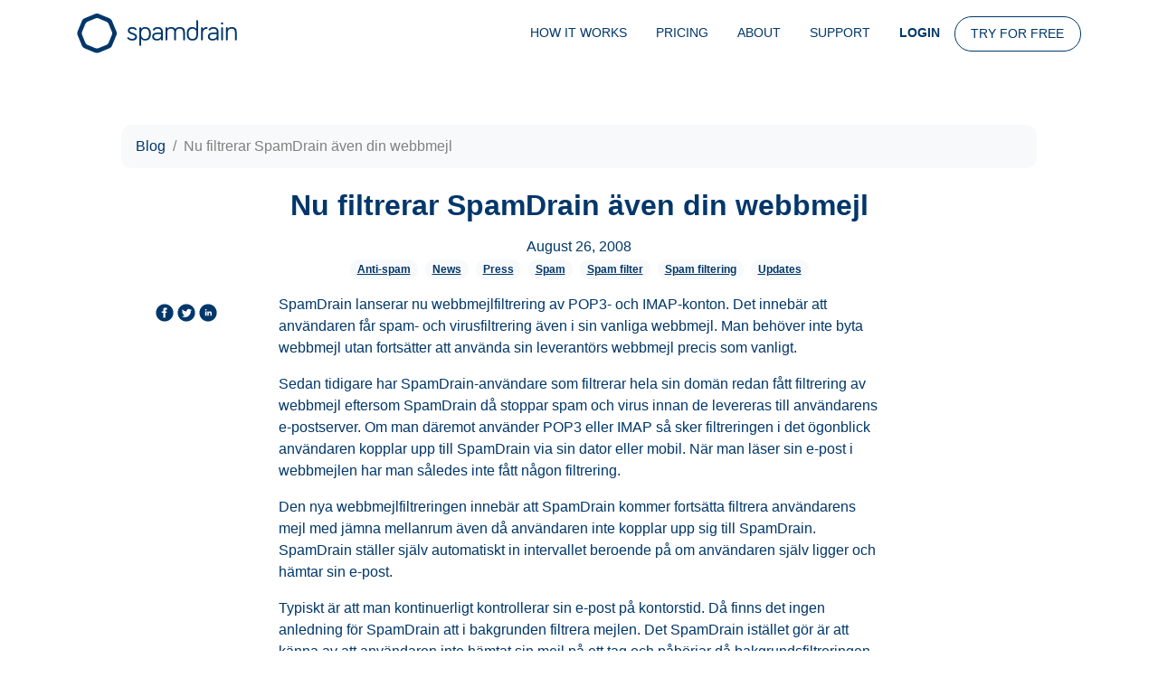

--- FILE ---
content_type: text/html;charset=UTF-8
request_url: https://spamdrain.com/blog/2008/08/spam-filter-for-webmail-webbmejl/
body_size: 6114
content:
<!DOCTYPE html>
<html class="no-js" ng-app="SpamDrain" lang="en"><head><meta charset="utf-8"/><meta content="width=device-width, initial-scale=1, shrink-to-fit=no, viewport-fit=cover" name="viewport"/><meta content="#D2ECFF" name="theme-color"/><link href="https://spamdrain.com/blog/2008/08/spam-filter-for-webmail-webbmejl/" rel="canonical"/><link type="image/x-icon" href="/app/assets/img/favicon.png?v=1" rel="shortcut icon"/><title>Nu filtrerar SpamDrain även din webbmejl</title><meta content="SpamDrain lanserar nu webbmejlfiltrering av POP3- och IMAP-konton. Det innebär att användaren får spam- och virusfiltrering även i sin vanliga webbmejl. Man behöver inte byta webbmejl utan fortsätt..." name="description"/><meta content="how to stop getting junk mail, how to stop junk mail, how to stop receiving junk mail, how do i stop junk mail, how to get rid of junk mail, how to reduce junk mail, best way to get rid of junk mail, can you stop junk mail from being delivered, get rid of junk mail, how do i stop getting junk mail, how do i stop receiving junk mail, how do you stop junk mail, how to get off junk mail lists, how to stop receiving junk email, how to stop unwanted mail" name="keywords"/><meta content="Nu filtrerar SpamDrain även din webbmejl" property="og:title"/><meta content="SpamDrain lanserar nu webbmejlfiltrering av POP3- och IMAP-konton. Det innebär att användaren får spam- och virusfiltrering även i sin vanliga webbmejl. Man behöver inte byta webbmejl utan fortsätt..." property="og:description"/><meta content="website" property="og:type"/><meta content="https://spamdrain.com/blog/2008/08/spam-filter-for-webmail-webbmejl/" property="og:url"/><meta content="https://spamdrain.com/app/assets/img/spamdrain-share.png?v=2" property="og:image"/><meta content="Spamdrain" property="og:site_name"/><meta content="summary_large_image" name="twitter:card"/><meta content="@spamdrain" name="twitter:site"/><meta content="Nu filtrerar SpamDrain även din webbmejl" property="twitter:title"/><meta content="SpamDrain lanserar nu webbmejlfiltrering av POP3- och IMAP-konton. Det innebär att användaren får spam- och virusfiltrering även i sin vanliga webbmejl. Man behöver inte byta webbmejl utan fortsätt..." property="twitter:description"/><meta content="https://spamdrain.com/app/assets/img/spamdrain-share.png?v=2" name="twitter:image"/><meta content="app-id=346767120" name="apple-itunes-app"/><link href="/app/assets/css/i.min.css?v=4.1.1310" rel="stylesheet"/><link href="/static/css/wordpress.css" type="text/css" rel="stylesheet"/><style>
        .has-text-align-center {
          text-align: center;
        }
      </style></head><body class="page-blog-post locale-en lang-en"><nav class="navbar navbar-expand-md navbar-light justify-content-start"><div class="container"><button aria-label="Toggle navigation" aria-expanded="false" aria-controls="navbarStandard" data-target="#navbarStandard" data-toggle="collapse" type="button" class="navbar-toggler collapsed"><span class="navbar-toggler-icon"/></button><a href="/en/index.html" class="navbar-brand m-auto"><img alt="stop junk mail logo" height="44" width="177" src="/app/assets/img/logo-blue.svg"/></a><div id="navbarStandard" class="collapse navbar-collapse text-uppercase"><ul ng-controller="UserNameCtrl as ctrl" class="navbar-nav ml-auto"><li class="nav-item d-sm-none d-lg-block"><a href="/en/how-it-works.html" class="nav-link">How it works</a></li><li class="nav-item"><a href="/en/pricing.html" class="nav-link">Pricing</a></li><li class="nav-item"><a href="/en/about.html" class="nav-link">About</a></li><li class="nav-item"><a href="/support/" class="nav-link">Support</a></li><li class="nav-item d-md"><a href="/en/login.html" class="nav-link font-weight-bold">Login</a></li><li class="nav-item"><a href="/en/signup.html" class="btn btn-outline-primary border-2">Try for FREE</a></li></ul></div></div></nav><div style="display: none;" id="cookies-eu-banner"><div class="container"><div class="row justify-content-start"><div class="col-12 col-md-7 p-4">Spamdrain uses third party technologies to analyze and improve the site experience, as detailed in our  <a href="/en/privacy.html">Privacy Policy</a>. By clicking ”Accept” you also agree to the use of third party cookies.</div></div><div class="row justify-content-end"><div class="col-7 px-4 pb-4 d-flex justify-content-end"><button id="cookies-eu-reject" class="btn btn-sm btn-outline-primary px-4">Reject</button><button id="cookies-eu-accept" class="btn btn-sm btn-primary px-4 mx-2">Accept</button></div></div></div></div><main role="main"><div class="container blog text-primary mt-2 mt-md-6 px-md-6"><nav aria-label="breadcrumb"><ol class="breadcrumb"><li class="breadcrumb-item"><a href="/blog/">Blog</a></li><li aria-current="page" class="breadcrumb-item active">Nu filtrerar SpamDrain även din webbmejl</li></ol></nav><div class="row"><div class="col-12 text-center"><h1>Nu filtrerar SpamDrain även din webbmejl</h1>August 26, 2008<p><span class="badge badge-light mx-1"><a href="/blog/category/anti-spam/">Anti-spam</a></span><span class="badge badge-light mx-1"><a href="/blog/category/news/">News</a></span><span class="badge badge-light mx-1"><a href="/blog/category/press/">Press</a></span><span class="badge badge-light mx-1"><a href="/blog/category/spam/">Spam</a></span><span class="badge badge-light mx-1"><a href="/blog/category/spam-filter/">Spam filter</a></span><span class="badge badge-light mx-1"><a href="/blog/category/spam-filtering/">Spam filtering</a></span><span class="badge badge-light mx-1"><a href="/blog/category/updates/">Updates</a></span></p></div></div><div class="row"><div class="col-12 text-center col-md-2 my-2"><a href="https://www.facebook.com/share.php?title=Nu filtrerar SpamDrain även din webbmejl&amp;u=https://spamdrain.com/blog/2008/08/spam-filter-for-webmail-webbmejl/"><img src="/app/assets/img/fb.svg"/></a><a href="https://twitter.com/intent/tweet?text=Nu filtrerar SpamDrain även din webbmejl https://spamdrain.com/blog/2008/08/spam-filter-for-webmail-webbmejl/&amp;via=spamdrain"><img src="/app/assets/img/twitter.svg"/></a><a href="https://www.linkedin.com/shareArticle?mini=true&amp;source=Spamdrain&amp;title=Nu filtrerar SpamDrain även din webbmejl&amp;url=https://spamdrain.com/blog/2008/08/spam-filter-for-webmail-webbmejl/"><img src="/app/assets/img/linkedin.svg"/></a></div><section class="col-12 col-md-8">
              <p>SpamDrain lanserar nu webbmejlfiltrering av POP3- och IMAP-konton. Det innebär att användaren får spam- och virusfiltrering även i sin vanliga webbmejl. Man behöver inte byta webbmejl utan fortsätter att använda sin leverantörs webbmejl precis som vanligt.</p>
<p>Sedan tidigare har SpamDrain-användare som filtrerar hela sin domän redan fått filtrering av webbmejl eftersom SpamDrain då stoppar spam och virus innan de levereras till användarens e-postserver. Om man däremot använder POP3 eller IMAP så sker filtreringen i det ögonblick användaren kopplar upp till SpamDrain via sin dator eller mobil. När man läser sin e-post i webbmejlen har man således inte fått någon filtrering.</p>
<p>Den nya webbmejlfiltreringen innebär att SpamDrain kommer fortsätta filtrera användarens mejl med jämna mellanrum även då användaren inte kopplar upp sig till SpamDrain. SpamDrain ställer själv automatiskt in intervallet beroende på om användaren själv ligger och hämtar sin e-post.</p>
<p>Typiskt är att man kontinuerligt kontrollerar sin e-post på kontorstid. Då finns det ingen anledning för SpamDrain att i bakgrunden filtrera mejlen. Det SpamDrain istället gör är att känna av att användaren inte hämtat sin mejl på ett tag och påbörjar då bakgrundsfiltreringen.</p>
<p>Användaren behöver fortfarande inte uppge något lösenord till sitt e-postkonto på SpamDrains sajt. Istället sparas lösenordet automatiskt första gången användaren hämtar sin e-post via sitt e-postprogram. Lösenordet krypteras och lagras säkert hos SpamDrain. Om användaren byter lösenord på sitt konto kommer SpamDrain automatiskt att uppdatera det lagrade lösenordet nästa gång inloggning sker med e-postprogrammet.</p>
<p>Användaren väljer själv om man vill aktivera webbmejlfiltrering eller inte. När man skapar ett nytt konto kommer det vara ifyllt som standard, men befintliga användare måste själva gå in och aktivera funktionen.</p>
<p>Användaren kan fortfarande använda sitt vanliga e-postprogram tillsammans med webbmejlfiltreringen. SpamDrain kommer då se till att “vanliga” inloggningar till servern inte blockeras och automatiskt öka intervallet om SpamDrain märker att användaren redan ligger och kontrollerar sina mejl kontinuerligt.</p>
<p>När exempelvis användaren lämnar kontoret eller stänger av sitt e-postprogram kommer SpamDrain märka att man inte loggat in på ett tag och därefter automatiskt börja filtrera e-posten i bakgrunden.</p>
<p>Webbmejlfiltreringen är ett naturligt steg för att våra användare ska få lugn och ro i alla inkorgar de använder.</p>
                </section></div></div><div class="text-primary bg-info my-6 py-7 blog"><div class="container"><div class="row justify-content-center"><div class="col-10 col-md-4 card m-4 border-0"><div class="card-body px-3 py-4 rounded-lg"><a href="/blog/2023/01/2022-filtering-statistics/"><img class="w-100 rounded-lg" src="https://blog.spamdrain.com/wp-content/uploads/2023/01/Screenshot-2023-01-04-at-12.27.33.png"/></a></div><div class="align-self-end px-3 py-4"><h6><a href="/blog/2023/01/2022-filtering-statistics/">2022 filtering statistics</a></h6><div class="summary text-primary align-self-end">
                      <p>2022 year has come to an end and now we are on full speed in 2023. Here at Spamdrain it was another hard working year and we are going to keep up the good work in 2023 as well. Here … <a href="/blog/2023/01/2022-filtering-statistics/">Continue reading <span class="meta-nav">→</span></a></p>
                    </div></div></div><div class="col-10 col-md-4 card m-4 border-0"><div class="card-body px-3 py-4 rounded-lg"><a href="/blog/2022/11/the-latest-release-of-mobile-apps/"><img class="w-100 rounded-lg" src="https://blog.spamdrain.com/wp-content/uploads/2022/11/Screenshot-2022-11-15-at-15.39.03.png"/></a></div><div class="align-self-end px-3 py-4"><h6><a href="/blog/2022/11/the-latest-release-of-mobile-apps/">The latest release of mobile apps</a></h6><div class="summary text-primary align-self-end">
                      <p>Great news! Both Android and iOS mobile applications are live and available in Google Play and App Store. Make sure the auto update is turned on in your device and if not it’s time to update the app! Now let’s … <a href="/blog/2022/11/the-latest-release-of-mobile-apps/">Continue reading <span class="meta-nav">→</span></a></p>
                    </div></div></div></div></div></div></main><footer class="border-top mt-8 pt-4 pt-md-8 pb-2 px-1"><div class="container"><div class="row justify-content-between"><div class="col-md-4 col-lg-3"><img style="margin-left:-0.5rem" alt="Spamdrain logo" height="42" width="172" src="/app/assets/img/logo-black.svg"/><address class="pl-5">
        Spamdrain AB<br/>
        Box 53200<br/>
        SE-400 15 Gothenburg<br/>
        Sweden
      </address></div><div class="p-0 col-md-8 col-lg-9"><div class="container-fluid"><div class="row pl-5 pl-md-0 justify-content-start"><div class="col-12 col-md-5"><h6>Spamdrain</h6><ul class="list-unstyled"><li><a href="/en/how-it-works.html">How it works</a></li><li><a href="/en/pricing.html">Pricing</a></li><li><a href="/en/domain-anti-spam-service.html">Domain anti-spam service</a></li><li><a href="/en/spamster-fanpage.html">Spamster fanpage</a></li></ul></div><div class="col-12 col-md-4"><h6>Company</h6><ul class="list-unstyled"><li><a href="/en/about.html">About</a></li><li><a href="/blog/">Blog</a></li><li><a href="/en/terms-conditions.html">Terms and conditions</a></li><li><a href="/en/privacy.html">Privacy Policy</a></li></ul></div><div class="col-12 col-md-3"><h6>Download</h6><ul class="list-unstyled"><li><a href="https://itunes.apple.com/us/app/spamdrain/id346767120?mt=8">iOS app</a></li><li><a href="https://play.google.com/store/apps/details?id=se.trillian.upskido.android">Android app</a></li></ul></div></div><div class="row pl-5 pl-md-0 justify-content-start"><div class="col-12 col-md-9"><h6>Stop Junk Mail</h6><ul class="list-unstyled"><li><a href="/en/how-to-stop-spam-and-junk-mail.html">How to stop Spam and junk mail</a></li><li><a href="/en/nr-1-office-365-anti-spam-solution.html">The Nr 1 Office 365 Anti Spam Solution</a></li><li><a href="/en/nr-1-spam-filter-android.html">The Nr 1 Spam filter for Android</a></li><li><a href="/en/nr-1-spam-filter-iphone.html">The Nr 1 Spam filter for iPhone</a></li></ul></div><div class="col-12 col-md-3"><h6>Help</h6><ul class="list-unstyled"><li><a href="/en/faq.html">FAQ</a></li><li><a href="/support/">Support</a></li><li><a href="https://facebook.com/spamdrain"><svg xmlns="http://www.w3.org/2000/svg" fill="none" viewBox="0 0 24 24" height="24" width="24"><path fill="black" d="M12 2.3999C6.69842 2.3999 2.40002 6.6983 2.40002 11.9999C2.40002 17.3015 6.69842 21.5999 12 21.5999C17.3016 21.5999 21.6 17.3015 21.6 11.9999C21.6 6.6983 17.3016 2.3999 12 2.3999ZM14.4 8.7999H13.32C12.8896 8.7999 12.8 8.9767 12.8 9.4223V10.3999H14.4L14.2328 11.9999H12.8V17.5999H10.4V11.9999H8.80002V10.3999H10.4V8.5535C10.4 7.1383 11.1448 6.3999 12.8232 6.3999H14.4V8.7999Z"/></svg></a><a href="https://twitter.com/spamdrain"><svg xmlns="http://www.w3.org/2000/svg" fill="none" viewBox="0 0 24 24" height="24" width="24"><path fill="black" d="M12 2.3999C6.69842 2.3999 2.40002 6.6983 2.40002 11.9999C2.40002 17.3015 6.69842 21.5999 12 21.5999C17.3016 21.5999 21.6 17.3015 21.6 11.9999C21.6 6.6983 17.3016 2.3999 12 2.3999ZM16.8528 10.1159C16.9992 13.3479 14.5888 16.9511 10.3216 16.9511C9.02402 16.9511 7.81682 16.5703 6.80002 15.9183C8.01922 16.0623 9.23602 15.7231 10.2016 14.9671C9.19682 14.9487 8.34802 14.2839 8.05442 13.3711C8.41522 13.4399 8.77042 13.4199 9.09282 13.3319C7.98802 13.1095 7.22482 12.1143 7.24962 11.0495C7.56002 11.2215 7.91362 11.3247 8.29042 11.3367C7.26722 10.6527 6.97762 9.3015 7.57922 8.2687C8.71202 9.6591 10.4056 10.5735 12.3152 10.6695C11.98 9.2327 13.0704 7.8479 14.5544 7.8479C15.2144 7.8479 15.812 8.1271 16.2312 8.5735C16.7544 8.4711 17.2472 8.2791 17.6904 8.0159C17.5184 8.5527 17.1544 9.0023 16.68 9.2871C17.1448 9.2311 17.588 9.1079 17.9992 8.9247C17.692 9.3871 17.3032 9.7919 16.8528 10.1159Z"/></svg></a><a href="https://www.linkedin.com/company/spamdrain-ab"><svg xmlns="http://www.w3.org/2000/svg" fill="none" viewBox="0 0 24 24" height="24" width="24"><path fill="black" d="M12 2.40002C6.69839 2.40002 2.39999 6.69842 2.39999 12C2.39999 17.3016 6.69839 21.6 12 21.6C17.3016 21.6 21.6 17.3016 21.6 12C21.6 6.69842 17.3016 2.40002 12 2.40002ZM10.4 15.2H8.79999V10.4H10.4V15.2ZM9.59999 9.68722C9.11439 9.68722 8.71999 9.29042 8.71999 8.80002C8.71999 8.31042 9.11359 7.91282 9.59999 7.91282C10.0864 7.91282 10.48 8.31042 10.48 8.80002C10.48 9.29042 10.0856 9.68722 9.59999 9.68722ZM16 15.2H14.4016V12.9112C14.4016 11.4064 12.8 11.5336 12.8 12.9112V15.2H11.2V10.4H12.8V11.2744C13.4976 9.98162 16 9.88562 16 12.5128V15.2Z"/></svg></a></li></ul></div></div></div></div></div><div class="row pl-5 pl-md-0 mt-md-8 ng-cloak"><div ng-controller="IndexPageI18nCtrl as ctrl" class="col-9 col-md-4 dropup"><h6>Choose your language</h6><div uib-dropdown="" class=""><button uib-dropdown-toggle="" class="btn btn-outline border-0 text-capitalize pl-0" type="button" id="btn-append-to-single-button"><i class="flag-icon flag-icon-{{ctrl.getCountry()}}"> </i> {{ctrl.textLocale.label}} <span class="caret"/></button><ul aria-labelledby="btn-append-to-single-button" role="menu" uib-dropdown-menu="" class="dropdown-menu border-0"><li ng-init="ctrl.selectLangIfCurrent(&apos;en&apos;, &apos;sv&apos;, &apos;svenska&apos;)" class="px-2 py-1" role="menuitem"><a ng-click="ctrl.selectLang(&apos;sv&apos;, &apos;svenska&apos;, true)" href=""><i class="flag-icon flag-icon-{{ctrl.getCountry(&apos;sv&apos;)}}"> </i> svenska</a></li><li ng-init="ctrl.selectLangIfCurrent(&apos;en&apos;, &apos;en&apos;, &apos;English&apos;)" class="px-2 py-1" role="menuitem"><a ng-click="ctrl.selectLang(&apos;en&apos;, &apos;English&apos;, true)" href=""><i class="flag-icon flag-icon-{{ctrl.getCountry(&apos;en&apos;)}}"> </i> English</a></li><li ng-init="ctrl.selectLangIfCurrent(&apos;en&apos;, &apos;es&apos;, &apos;español&apos;)" class="px-2 py-1" role="menuitem"><a ng-click="ctrl.selectLang(&apos;es&apos;, &apos;español&apos;, true)" href=""><i class="flag-icon flag-icon-{{ctrl.getCountry(&apos;es&apos;)}}"> </i> español</a></li><li ng-init="ctrl.selectLangIfCurrent(&apos;en&apos;, &apos;fr&apos;, &apos;français&apos;)" class="px-2 py-1" role="menuitem"><a ng-click="ctrl.selectLang(&apos;fr&apos;, &apos;français&apos;, true)" href=""><i class="flag-icon flag-icon-{{ctrl.getCountry(&apos;fr&apos;)}}"> </i> français</a></li><li ng-init="ctrl.selectLangIfCurrent(&apos;en&apos;, &apos;pt&apos;, &apos;português&apos;)" class="px-2 py-1" role="menuitem"><a ng-click="ctrl.selectLang(&apos;pt&apos;, &apos;português&apos;, true)" href=""><i class="flag-icon flag-icon-{{ctrl.getCountry(&apos;pt&apos;)}}"> </i> português</a></li><li ng-init="ctrl.selectLangIfCurrent(&apos;en&apos;, &apos;de&apos;, &apos;Deutsch&apos;)" class="px-2 py-1" role="menuitem"><a ng-click="ctrl.selectLang(&apos;de&apos;, &apos;Deutsch&apos;, true)" href=""><i class="flag-icon flag-icon-{{ctrl.getCountry(&apos;de&apos;)}}"> </i> Deutsch</a></li><li ng-init="ctrl.selectLangIfCurrent(&apos;en&apos;, &apos;ja&apos;, &apos;日本語&apos;)" class="px-2 py-1" role="menuitem"><a ng-click="ctrl.selectLang(&apos;ja&apos;, &apos;日本語&apos;, true)" href=""><i class="flag-icon flag-icon-{{ctrl.getCountry(&apos;ja&apos;)}}"> </i> 日本語</a></li><li ng-init="ctrl.selectLangIfCurrent(&apos;en&apos;, &apos;ru&apos;, &apos;русский&apos;)" class="px-2 py-1" role="menuitem"><a ng-click="ctrl.selectLang(&apos;ru&apos;, &apos;русский&apos;, true)" href=""><i class="flag-icon flag-icon-{{ctrl.getCountry(&apos;ru&apos;)}}"> </i> русский</a></li><li ng-init="ctrl.selectLangIfCurrent(&apos;en&apos;, &apos;it&apos;, &apos;italiano&apos;)" class="px-2 py-1" role="menuitem"><a ng-click="ctrl.selectLang(&apos;it&apos;, &apos;italiano&apos;, true)" href=""><i class="flag-icon flag-icon-{{ctrl.getCountry(&apos;it&apos;)}}"> </i> italiano</a></li></ul></div></div></div><div class="row justify-content-center text-gray text-center mt-6"><div class="col-12">
                Bankgiro: 5819 – 5082 | Corporate registration number: 556623-6534
              </div><div class="col-12"><span>©2026 Spamdrain AB</span></div></div></div></footer><script type="text/javascript">
          var SpamDrain = {
            textLocale: 'en',
            formatLocale: 'en',
            settings: {
              version: '4.1.1310'
            }
          }
        </script><script async="" src="/app/assets/js/i.min.js?v=4.1.1310" type="text/javascript"> </script><script>
          window.dataLayer = window.dataLayer || [];
          function gtag(){dataLayer.push(arguments);}

          window.addEventListener('load', function() {
              new CookiesEuBanner(function () {
                  (function(i,s,o,g,r,a,m){i['GoogleAnalyticsObject']=r;i[r]=i[r]||function(){
                      (i[r].q=i[r].q||[]).push(arguments)},i[r].l=1*new Date();a=s.createElement(o),
                      m=s.getElementsByTagName(o)[0];a.async=1;a.src=g;m.parentNode.insertBefore(a,m)
                  })(window,document,'script','//www.google-analytics.com/analytics.js','ga');

                  ga('create', 'UA-452216-1', 'auto');
                  ga('require', 'displayfeatures');
                  ga('require', 'ecommerce');
                  ga('send', 'pageview');

                  if (typeof(zE) != 'undefined') {
                      zE('webWidget', 'updateSettings', {
                          cookies: true
                      });
                  }

                var ga4 = document.createElement('script');
                ga4.type = "text/javascript"
                ga4.async = "true";
                ga4.src = "https://www.googletagmanager.com/gtag/js?id=G-HP8RTFNM82";
                var s = document.getElementsByTagName('script')[0];
                s.parentNode.insertBefore(ga4, s);
                
                gtag('js', new Date());
                gtag('config', 'G-HP8RTFNM82');
                
              }, true);
            });
        </script></body></html>

--- FILE ---
content_type: text/css
request_url: https://spamdrain.com/static/css/wordpress.css
body_size: 496
content:
/*
 * Copyright (c) 2004-2021, SpamDrain AB. All Rights Reserved.
 *
 * Redistribution and use in source and binary forms, with or
 * without modification, are prohibited without specific prior
 * written permission from SpamDrain AB.
 *
 * This notice and attribution to SpamDrain AB may not be removed.
 */

figure[class^="wp-block-"] {
    margin-left: 0;
    margin-right: 0;
}

.blocks-gallery-grid, .wp-block-gallery {
    display: flex;
    flex-wrap: wrap;
    list-style-type: none;
    padding: 0;
    margin: 0;
}

.wp-block-gallery {
    margin: 0 0 1.625em;
}

.blocks-gallery-grid .blocks-gallery-image, .blocks-gallery-grid .blocks-gallery-item, .wp-block-gallery .blocks-gallery-image, .wp-block-gallery .blocks-gallery-item {
    width: calc(50% - 16px);
}

.blocks-gallery-grid .blocks-gallery-image, .blocks-gallery-grid .blocks-gallery-item, .wp-block-gallery .blocks-gallery-image, .wp-block-gallery .blocks-gallery-item {
    margin: 0 16px 16px 0;
    display: flex;
    flex-grow: 1;
    flex-direction: column;
    justify-content: center;
    position: relative;
}

.blocks-gallery-grid .blocks-gallery-image figure, .blocks-gallery-grid .blocks-gallery-item figure, .wp-block-gallery .blocks-gallery-image figure, .wp-block-gallery .blocks-gallery-item figure {
    display: flex;
    align-items: flex-end;
    justify-content: flex-start;
}

.blocks-gallery-grid.is-cropped .blocks-gallery-image a, .blocks-gallery-grid.is-cropped .blocks-gallery-image img, .blocks-gallery-grid.is-cropped .blocks-gallery-item a, .blocks-gallery-grid.is-cropped .blocks-gallery-item img, .wp-block-gallery.is-cropped .blocks-gallery-image a, .wp-block-gallery.is-cropped .blocks-gallery-image img, .wp-block-gallery.is-cropped .blocks-gallery-item a, .wp-block-gallery.is-cropped .blocks-gallery-item img {
    height: 100%;
    flex: 1;
    object-fit: cover;
}

.blocks-gallery-grid.is-cropped .blocks-gallery-image a, .blocks-gallery-grid.is-cropped .blocks-gallery-image img, .blocks-gallery-grid.is-cropped .blocks-gallery-item a, .blocks-gallery-grid.is-cropped .blocks-gallery-item img, .wp-block-gallery.is-cropped .blocks-gallery-image a, .wp-block-gallery.is-cropped .blocks-gallery-image img, .wp-block-gallery.is-cropped .blocks-gallery-item a, .wp-block-gallery.is-cropped .blocks-gallery-item img {
    width: 100%;
}

.wp-block-gallery .blocks-gallery-item img {
    border: 0;
    padding: 0;
}

.blocks-gallery-grid .blocks-gallery-image img, .blocks-gallery-grid .blocks-gallery-item img, .wp-block-gallery .blocks-gallery-image img, .wp-block-gallery .blocks-gallery-item img {
    display: block;
    max-width: 100%;
    height: auto;
    width: 100%;
}


--- FILE ---
content_type: image/svg+xml
request_url: https://spamdrain.com/app/assets/img/logo-blue.svg
body_size: 5111
content:
<svg width="177" height="44" viewBox="0 0 177 44" fill="none" xmlns="http://www.w3.org/2000/svg"><g clip-path="url(#a)" fill="#00376A"><path d="M61.042 16.81c1.621 0 2.557.498 3.398 1.31A.905.905 0 0 0 66 17.496a.948.948 0 0 0-.218-.594c-.967-1.279-2.62-1.996-4.74-1.996-2.65 0-4.77 1.185-4.77 3.774 0 5.114 8.2 3.836 8.2 7.048 0 1.622-1.528 2.214-3.305 2.214-1.746 0-2.993-.562-3.96-1.528-.249-.25-.498-.312-.686-.312a.905.905 0 0 0-.904.904c0 .218.062.374.218.593.81 1.029 2.775 2.245 5.332 2.245 2.962 0 5.3-1.279 5.3-4.116 0-4.99-8.2-3.774-8.2-7.049.001-1.434 1.373-1.87 2.776-1.87zM70.053 15.063c-.53 0-.998.437-.998.998v18.68c0 .53.468.999.998.999s.998-.468.998-.998v-7.048c.655 1.06 2.151 2.183 4.24 2.183 4.053 0 6.517-2.402 6.517-7.516 0-5.115-2.464-7.485-6.517-7.485-2.089 0-3.648 1.123-4.24 2.183v-.998c0-.561-.468-.998-.998-.998zm.936 7.298c0-4.055 1.933-5.676 4.24-5.676 2.868 0 4.552 1.777 4.552 5.676 0 3.898-1.62 5.707-4.49 5.707-2.432 0-4.302-1.684-4.302-5.707zM89.353 16.747c2.276 0 3.68 1.31 3.68 3.43v.843h-4.397c-3.367 0-5.456 1.653-5.456 4.397 0 2.869 2.089 4.46 5.394 4.46 1.87 0 3.68-.78 4.459-2.246v1.123c0 .53.436.966.966.966s.967-.436.967-.966v-8.576c0-3.181-1.995-5.302-5.612-5.302-2.62 0-4.303 1.091-5.176 2.464a.965.965 0 0 0-.156.53c0 .499.405.904.904.904.28 0 .499-.093.81-.436.967-1.092 1.965-1.59 3.617-1.59zm-.592 11.321c-2.432 0-3.555-1.03-3.555-2.651 0-1.809 1.403-2.65 3.43-2.65h4.396v1.309c0 2.651-2.088 3.992-4.271 3.992zM113.486 14.876c-2.401 0-3.773.967-4.552 2.183-.749-1.248-2.401-2.183-4.958-2.183-2.026 0-3.523 1.029-4.053 2.183v-.998a.985.985 0 0 0-.998-.998.985.985 0 0 0-.998.998v12.661c0 .562.437.998.998.998a.985.985 0 0 0 .998-.998V21.02c0-2.62.935-4.365 3.835-4.365 3.056 0 3.835 1.684 3.835 4.148v7.92c0 .562.437.998.998.998a.985.985 0 0 0 .998-.998v-8.326c0-2.308 1.216-3.742 3.897-3.742 3.025 0 3.898 1.684 3.898 4.148v7.92c0 .562.436.999.998.999a.985.985 0 0 0 .997-.998v-8.327c.001-2.65-1.091-5.52-5.893-5.52zM131.914 23.733c0 2.963-1.715 4.335-4.116 4.335-2.868 0-4.396-1.809-4.396-5.707 0-3.836 1.559-5.676 4.396-5.676 2.932 0 4.116 2.745 4.116 2.745v4.303zm-4.241-8.857c-4.022 0-6.267 2.37-6.267 7.485 0 5.114 2.37 7.515 6.392 7.515 3.555 0 6.111-2.027 6.111-6.143V8.265a.985.985 0 0 0-.997-.998.985.985 0 0 0-.998.998v8.638c-.717-.998-2.245-2.027-4.241-2.027zM139.179 16.061a.985.985 0 0 0-.998-.998.985.985 0 0 0-.998.998v12.662c0 .561.437.998.998.998a.985.985 0 0 0 .998-.998v-6.986c0-2.87 1.465-4.865 4.334-4.865.53 0 .967-.437.967-.967a.972.972 0 0 0-.967-.967c-2.152 0-3.711 1.06-4.334 2.495v-1.372zM150.934 16.747c2.276 0 3.679 1.31 3.679 3.43v.843h-4.396c-3.368 0-5.457 1.653-5.457 4.397 0 2.869 2.089 4.46 5.394 4.46 1.871 0 3.679-.78 4.459-2.246v1.123c0 .53.436.966.966.966s.967-.436.967-.966v-8.576c0-3.181-1.995-5.302-5.612-5.302-2.62 0-4.303 1.091-5.176 2.464a.971.971 0 0 0-.156.53c0 .499.405.904.904.904.281 0 .499-.093.811-.436.967-1.092 1.964-1.59 3.617-1.59zm-.593 11.321c-2.432 0-3.554-1.03-3.554-2.651 0-1.809 1.403-2.65 3.43-2.65h4.396v1.309c0 2.651-2.089 3.992-4.272 3.992zM161.472 16.061a.985.985 0 0 0-.997-.998.985.985 0 0 0-.998.998v12.662c0 .561.437.998.998.998a.985.985 0 0 0 .997-.998V16.06zm-.997-3.93c.748 0 1.185-.436 1.185-1.184 0-.905-.437-1.248-1.185-1.248s-1.185.343-1.185 1.248c0 .748.437 1.185 1.185 1.185zM170.889 14.876c-2.027 0-3.555.998-4.147 2.183v-.998a.985.985 0 0 0-.998-.998.985.985 0 0 0-.997.998v12.661c0 .562.436.998.997.998a.985.985 0 0 0 .998-.998V21.02c0-2.494 1.06-4.365 4.147-4.365 3.024 0 3.741 1.684 3.741 4.148v7.92c0 .562.437.998.998.998a.985.985 0 0 0 .998-.998v-8.326c0-2.65-.936-5.52-5.737-5.52zM43.576 19.599c-.783-1.883-4.168-10.068-4.42-10.677-.227-.554-.433-1.116-.76-1.622-.606-.934-1.514-1.64-2.524-2.09-.368-.164-10.98-4.556-11.294-4.694-1.307-.646-2.838-.66-4.204-.204-.482.16-.95.376-1.42.571-.693.29-8.556 3.542-8.875 3.673-.7.289-1.446.541-2.112.906-1.123.616-1.974 1.668-2.459 2.843l-.532 1.29c-.765 1.854-3.373 8.143-3.912 9.437-.256.613-.525 1.215-.633 1.877-.18 1.1.016 2.22.44 3.24.793 1.906 3.356 8.09 3.845 9.279.506 1.23.911 2.612 1.82 3.608 1.084 1.19 2.63 1.684 4.076 2.28.971.401 6.87 2.847 8.85 3.672.328.136.65.29.988.4.68.223 1.385.314 2.099.26.807-.062 1.554-.317 2.293-.624 1.166-.485 7.265-3.01 9.15-3.787l1.542-.635c1.07-.44 1.966-1.032 2.65-1.985.389-.542.651-1.14.904-1.751.274-.666 3.858-9.27 4.148-9.967.26-.623.557-1.238.699-1.9.243-1.137.077-2.33-.359-3.4zm-8.404 12.34c-.285.693-.633 1.342-1.179 1.87-.527.508-1.153.772-1.814 1.047-.494.205-5.85 2.406-8.03 3.313-.85.354-1.745.56-2.668.408-.569-.094-1.09-.34-1.62-.559-1.073-.443-7.574-3.151-8.039-3.343-.996-.41-1.833-1.128-2.316-2.098-.191-.383-.339-.793-.504-1.189-.28-.673-2.876-6.878-3.296-7.999-.248-.66-.378-1.373-.306-2.078.044-.427.18-.78.34-1.169.157-.38 2.358-5.654 3.291-7.915.194-.47.37-.957.627-1.397.543-.932 1.34-1.52 2.319-1.926 1.071-.446 7.292-3.007 7.958-3.284.615-.256 1.221-.498 1.894-.57a4.075 4.075 0 0 1 1.631.143c2.077.86 3.572 1.485 9.148 3.797 1.022.421 1.851 1.17 2.327 2.17l-.14-.338c.837 1.849 3.15 7.607 3.562 8.596.097.235.194.47.292.703.385.925.489 1.992.191 2.955-.46 1.288-1.632 4.14-3.668 8.863z"/></g><defs><clipPath id="a"><path fill="#fff" d="M0 0h177v43.655H0z"/></clipPath></defs></svg>

--- FILE ---
content_type: image/svg+xml
request_url: https://spamdrain.com/app/assets/img/twitter.svg
body_size: 512
content:
<svg width="24" height="24" viewBox="0 0 24 24" fill="none" xmlns="http://www.w3.org/2000/svg"><path d="M12 2.4c-5.302 0-9.6 4.298-9.6 9.6s4.298 9.6 9.6 9.6 9.6-4.299 9.6-9.6c0-5.302-4.298-9.6-9.6-9.6zm4.853 7.716c.146 3.232-2.264 6.835-6.531 6.835A6.501 6.501 0 0 1 6.8 15.918a4.623 4.623 0 0 0 3.402-.95 2.303 2.303 0 0 1-2.148-1.597c.361.069.716.049 1.039-.04A2.301 2.301 0 0 1 7.25 11.05c.31.171.664.275 1.04.287a2.301 2.301 0 0 1-.71-3.068 6.522 6.522 0 0 0 4.735 2.4 2.3 2.3 0 0 1 3.916-2.096 4.583 4.583 0 0 0 1.46-.557 2.307 2.307 0 0 1-1.011 1.271c.465-.056.908-.18 1.32-.362a4.612 4.612 0 0 1-1.147 1.19z" fill="#00376A"/></svg>

--- FILE ---
content_type: image/svg+xml
request_url: https://spamdrain.com/app/assets/img/fb.svg
body_size: 231
content:
<svg width="24" height="24" viewBox="0 0 24 24" fill="none" xmlns="http://www.w3.org/2000/svg"><path d="M12 2.4c-5.302 0-9.6 4.298-9.6 9.6s4.298 9.6 9.6 9.6 9.6-4.299 9.6-9.6c0-5.302-4.298-9.6-9.6-9.6zm2.4 6.4h-1.08c-.43 0-.52.177-.52.622v.978h1.6l-.167 1.6H12.8v5.6h-2.4V12H8.8v-1.6h1.6V8.553c0-1.415.745-2.153 2.423-2.153H14.4v2.4z" fill="#00376A"/></svg>

--- FILE ---
content_type: image/svg+xml
request_url: https://spamdrain.com/app/assets/img/linkedin.svg
body_size: 320
content:
<svg width="24" height="24" viewBox="0 0 24 24" fill="none" xmlns="http://www.w3.org/2000/svg"><path d="M12 2.4c-5.302 0-9.6 4.298-9.6 9.6s4.298 9.6 9.6 9.6 9.6-4.298 9.6-9.6-4.298-9.6-9.6-9.6zm-1.6 12.8H8.8v-4.8h1.6v4.8zm-.8-5.513a.884.884 0 0 1-.88-.887c0-.49.394-.887.88-.887s.88.397.88.887-.394.887-.88.887zM16 15.2h-1.598v-2.289c0-1.505-1.602-1.377-1.602 0V15.2h-1.6v-4.8h1.6v.874c.698-1.292 3.2-1.388 3.2 1.239V15.2z" fill="#00376A"/></svg>